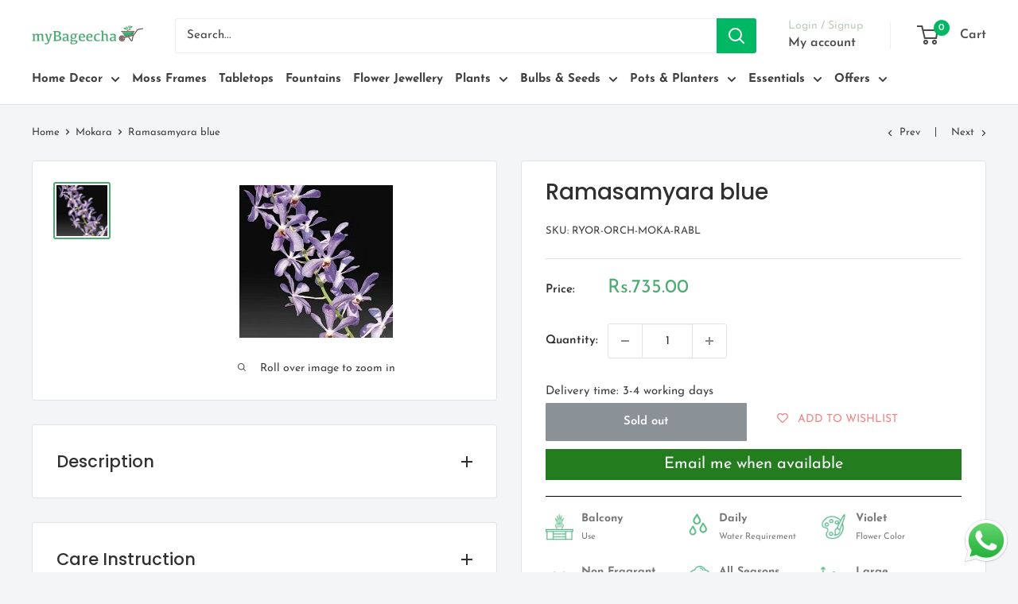

--- FILE ---
content_type: text/javascript
request_url: https://mybageecha.com/cdn/shop/t/123/assets/custom.js?v=102476495355921946141734083734
body_size: -590
content:
//# sourceMappingURL=/cdn/shop/t/123/assets/custom.js.map?v=102476495355921946141734083734
